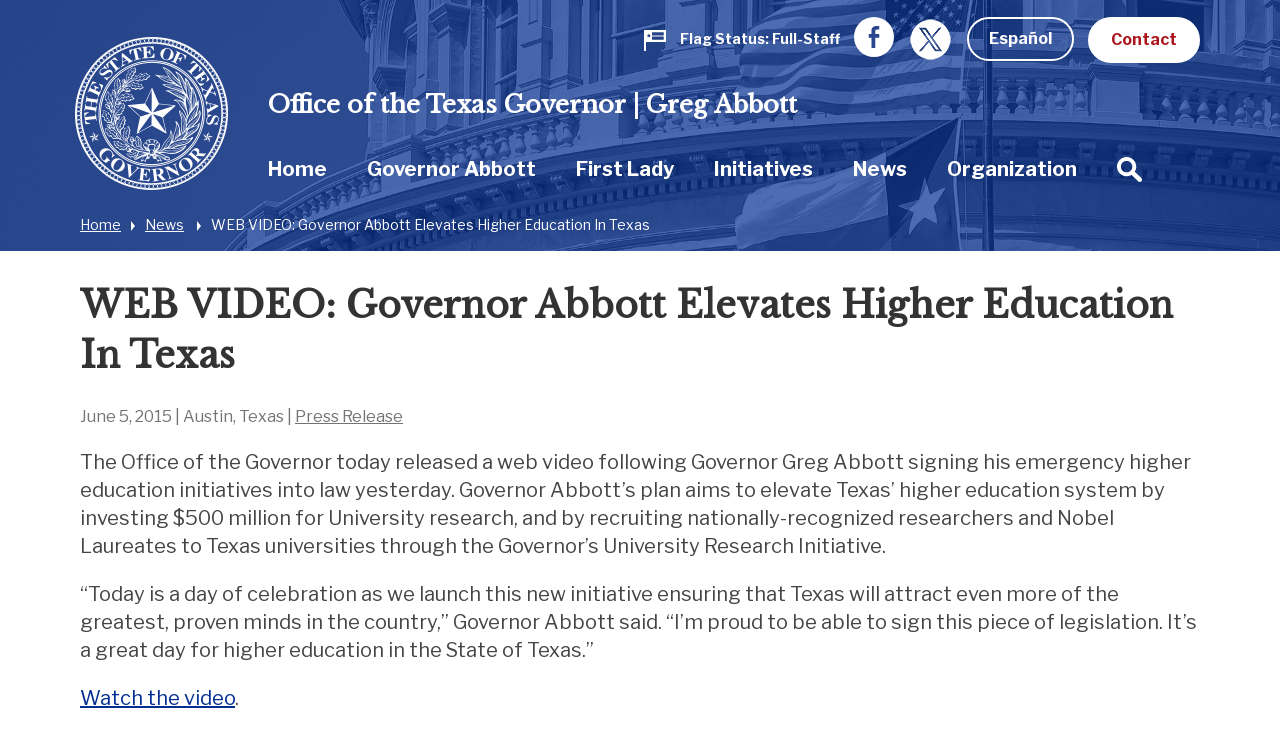

--- FILE ---
content_type: text/html; charset=UTF-8
request_url: https://gov.texas.gov/news/post/web_video_governor_abbott_elevates_higher_education_in_texas
body_size: 84902
content:



<!doctype html>
<html class="no-js " lang="en">
  <head>
    <meta charset="utf-8">
    <meta http-equiv="x-ua-compatible" content="ie=edge">

    
      <link rel="alternate" hreflang="es" href="https://gov.texas.gov/es/news/post/web_video_governor_abbott_elevates_higher_education_in_texas">
    

		<!-- Google Tag Manager -->
		<script>(function(w,d,s,l,i){w[l]=w[l]||[];w[l].push({'gtm.start':
		new Date().getTime(),event:'gtm.js'});var f=d.getElementsByTagName(s)[0],
		j=d.createElement(s),dl=l!='dataLayer'?'&l='+l:'';j.async=true;j.src=
		'https://www.googletagmanager.com/gtm.js?id='+i+dl;f.parentNode.insertBefore(j,f);
		})(window,document,'script','dataLayer','GTM-5BJ2ZX5');</script>
		<!-- End Google Tag Manager -->


    <meta name="viewport" content="width=device-width, initial-scale=1.0">
    

    <title>WEB VIDEO: Governor Abbott Elevates Higher Education In Texas | Office of the Texas Governor | Greg Abbott</title><meta name='keywords' content='' /><meta name='description' content='' /><link rel='canonical' href='https://gov.texas.gov/news/post/web_video_governor_abbott_elevates_higher_education_in_texas' /><meta name='robots' content='INDEX, FOLLOW' /><!-- Open Graph --><meta property='og:title' content='WEB VIDEO: Governor Abbott Elevates Higher Education In Texas' /><meta property='og:type' content='article' /><!-- Twitter Card --><meta property='twitter:title' content='WEB VIDEO: Governor Abbott Elevates Higher Education In Texas' /><meta property='twitter:card' content='summary' /><!-- generated by SEO Lite (v2) (0to9 Creative Impact Agency) -->
    
	<meta name="twitter:card" content="summary_large_image" />
    <meta name="twitter:site" content="@GovAbbott" />
    <meta name="twitter:image" content="https://gov.texas.gov//assets/images/logos/fb.png"/>
    <meta property="og:type" content="website" />
	<meta property="fb:app_id" content="182944312343394" />
    
  	    <meta property="og:image" content="https://gov.texas.gov//assets/images/logos/fb.png"/>
   	    <meta property="og:image:width" content="1200"/>
	    <meta property="og:image:height" content="628"/>
	    <meta property="og:image:type" content="image/png"/>
    
    <link rel="icon" href="/favicon.png" type="icon/png">

		<link href="https://fonts.googleapis.com/css?family=Libre+Baskerville:400,800|Libre+Franklin:400,700" rel="stylesheet">

		<!-- rev-hash -->

		<link rel="stylesheet" href="/assets/dist/styles/app.css?v=2018-8-17"/>
		<!-- end -->
		<link rel="stylesheet" href="/assets/dist/styles/print.css" media="print"/>

		<link href="/assets/grunticon/icons.fallback.css" rel="stylesheet" >


		
		<!-- CDN FONT AWESOME  -->
		<link rel="stylesheet" href="https://cdnjs.cloudflare.com/ajax/libs/font-awesome/6.2.1/css/all.min.css"
		  integrity="sha512-MV7K8+y+gLIBoVD59lQIYicR65iaqukzvf/nwasF0nqhPay5w/9lJmVM2hMDcnK1OnMGCdVK+iQrJ7lzPJQd1w=="
		  crossorigin="anonymous" referrerpolicy="no-referrer" />
		
		 

		 
		 
		
		<script type="text/javascript" src="/assets/grunticon/grunticon.loader.js"></script>
		<script type="text/javascript">grunticon(["/assets/grunticon/icons.data.svg.css", "/assets/grunticon/icons.data.png.css", "/assets/grunticon/icons.fallback.css"], grunticon.svgLoadedCallback );</script>

		
	
		<!-- Addons Styles CSS File in EE -->
		<link rel="stylesheet" href="/assets/src/dist/css/css_oog_addons/oog-main-addons.css"  >

<!-- OOG Styles CSS File in EE Template Group (stylescss) -->
		<link rel="stylesheet" type="text/css" media="all" href="/css/stylecss/oog-main" />
		<link rel="stylesheet" type="text/css" media="all" href="/css/stylecss/oog-addons" />
<!-- OOG Styles Only on Site (stylescss) -->
		<link rel="stylesheet" type="text/css" media="all" href="/css/stylecss/site_on_general" />

</head>
<body>

<a href="#main-content" class="skip-link">Skip to main content</a>

	<!-- Google Tag Manager (noscript) -->
	<noscript><iframe src="https://www.googletagmanager.com/ns.html?id=GTM-5BJ2ZX5"
	height="0" width="0" style="display:none;visibility:hidden"></iframe></noscript>
	<!-- End Google Tag Manager (noscript) -->


<section aria-label="Top" class="l-top " style="background-image:url(https://gov.texas.gov/uploads/images/header/_xlarge_cropped/background-news.jpg);">

		<header class="l-header">
			<div class="l-utility">
				<div class="row">
					<div class="columns text-right">
						<ul class="list--inline l-utility-list">

							

								<li class="status-wrapper">
									<a href="https://gov.texas.gov/flag-status" aria-label="Flag Status Full-Staff " class="status is-full">
										
									<span class="status-icon show-for-medium"><span class="icon--flag" data-grunticon-embed ></span>
									<span class="icon--flag-staff"></span></span>
									<span class="status-label">Flag Status</span>
									<span class="status-text show-for-medium"> 
										
										
											Full-Staff

										
									</span></a></li>

							
							<li class="show-for-large"><a href="https://www.facebook.com/TexasGovernor" target="_blank"><span class="icon--facebook iconSocial iconSocial--light" data-grunticon-embed></span><span class="show-for-sr">Facebook</span></a></li>
							<li class="show-for-large">
								<a href="https://x.com/govabbottpress" target="_blank">
									
									<img src="https://gov.texas.gov/uploads/images/general/x-newwhitelogo_icon.png"  alt="x">
								
								<span class="show-for-sr">Twitter</span></a></li>

              <li>
                
                  <a href="https://gov.texas.gov/es/news/post/web_video_governor_abbott_elevates_higher_education_in_texas" class="button hollow button--light m-b-0">Español</a>
                
              </li>

							<li><a href="https://gov.texas.gov/contact" class="button button--light m-b-0">Contact</a></li>
						</ul>
					</div>
				</div>
			</div>
			<div class="text-center hide-for-large l-header-title">Office of the Texas Governor | Greg Abbott</div>
			<div class="row">

				<div class="top-bar columns">
					<ul class="hide-for-large list--inline float-left l-top-social" >
						<li><a href="https://www.facebook.com/TexasGovernor" target="_blank"><span class="icon--facebook iconSocial iconSocial--light" data-grunticon-embed></span><span class="show-for-sr">Facebook</span></a></li>
						<li><a href="https://twitter.com/GovAbbott" target="_blank"><span class="icon--twitter iconSocial iconSocial--light" data-grunticon-embed></span><span class="show-for-sr">Twitter</span></a></li>
					</ul>
					<a href="https://gov.texas.gov/" class="l-header-logo">
						<img src="/assets/images/logos/logo.png" alt="Office of the Governor | Greg Abbott">
					</a>


					<div class="title-bar text-right hide-for-large" data-responsive-toggle="main-menu" data-hide-for="large">
						<button class="menu-icon" type="button" data-toggle><span class="show-for-sr">Toggle Menu</span></button>
						<div class="title-bar-title show-for-sr">Menu</div>
					</div>


				  <nav class="top-bar-left" id="main-menu">
						
						
						<span class="l-header-title show-for-large"><a href="https://gov.texas.gov/">Office of the Texas Governor | Greg Abbott</a></span>


				    <ul class="menu vertical large-horizontal dropdown l-header-nav" data-responsive-menu="accordion large-dropdown" data-close-on-click-inside="false">
							

							

						<li class="{nav:class}" data-depth="{nav:level}">

							<a href="https://gov.texas.gov/" >Home
							</a>

									
						</li>

							

							

							

						<li class="has-kids {nav:class}" data-depth="{nav:level}">

							<a href="https://gov.texas.gov/governor-abbott" >Governor Abbott
							</a>

									
								<ul class="vertical menu hide-for-large">
										<li class="hide-for-large"><a href="https://gov.texas.gov/governor-abbott"  aria-hidden="true" tabindex="-1">Governor Abbott Overview</a></li>
										
											

							

						<li class="{nav:class}" data-depth="{nav:level}">

							<a href="https://gov.texas.gov/governor-abbott/duties" >Duties, Requirements & Powers
							</a>

									
						</li>

							

							

							

						<li class="{nav:class}" data-depth="{nav:level}">

							<a href="https://gov.texas.gov/uploads/files/organization/budget-policy/Proposed_State_Budget_for_FY_2026-2027.pdf" >Governor's Budget 2026-2027
							</a>

									
						</li>

							

							
										
								</ul>
									
						</li>

							

							

							

						<li class="has-kids {nav:class}" data-depth="{nav:level}">

							<a href="https://gov.texas.gov/first-lady" >First Lady
							</a>

									
								<ul class="vertical menu hide-for-large">
										<li class="hide-for-large"><a href="https://gov.texas.gov/first-lady"  aria-hidden="true" tabindex="-1">First Lady Overview</a></li>
										
											

							

						<li class="has-kids {nav:class}" data-depth="{nav:level}">

							<a href="https://gov.texas.gov/first-lady/texanthropy" >Texanthropy
							</a>

									
								<ul class="vertical menu hide-for-large">
										<li class="hide-for-large"><a href="https://gov.texas.gov/first-lady/texanthropy"  aria-hidden="true" tabindex="-1">Texanthropy Overview</a></li>
										
											

							

						<li class="{nav:class}" data-depth="{nav:level}">

							<a href="https://gov.texas.gov/first-lady/blog/category/texanthropy" >Texanthropy Spotlight
							</a>

									
						</li>

							

							
										
								</ul>
									
						</li>

							

							

							

						<li class="{nav:class}" data-depth="{nav:level}">

							<a href="https://www.volunteertx.org/" >VolunteerTX
							</a>

									
						</li>

							

							

							

						<li class="{nav:class}" data-depth="{nav:level}">

							<a href="https://gov.texas.gov/first-lady/network-of-nurture" >Network of Nurture
							</a>

									
						</li>

							

							

							

						<li class="{nav:class}" data-depth="{nav:level}">

							<a href="https://gov.texas.gov/first-lady/blog" >First Lady Blog
							</a>

									
						</li>

							

							

							

						<li class="has-kids {nav:class}" data-depth="{nav:level}">

							<a href="https://gov.texas.gov/first-lady/governors-mansion" >Governor's Mansion
							</a>

									
								<ul class="vertical menu hide-for-large">
										<li class="hide-for-large"><a href="https://gov.texas.gov/first-lady/governors-mansion"  aria-hidden="true" tabindex="-1">Governor's Mansion Overview</a></li>
										
											

							

						<li class="{nav:class}" data-depth="{nav:level}">

							<a href="https://gov.texas.gov/first-lady/letter" >Message From Texas First Lady Cecilia Abbott
							</a>

									
						</li>

							

							

							

						<li class="has-kids {nav:class}" data-depth="{nav:level}">

							<a href="https://gov.texas.gov/first-lady/tours" >Mansion Tours
							</a>

									
								<ul class="vertical menu hide-for-large">
										<li class="hide-for-large"><a href="https://gov.texas.gov/first-lady/tours"  aria-hidden="true" tabindex="-1">Mansion Tours Overview</a></li>
										
											

							

						<li class="{nav:class}" data-depth="{nav:level}">

							<a href="https://gov.texas.gov/first-lady/video_tour" >Mansion Video Tour
							</a>

									
						</li>

							

							
										
								</ul>
									
						</li>

							

							

							

						<li class="has-kids {nav:class}" data-depth="{nav:level}">

							<a href="https://gov.texas.gov/first-lady/history" >Mansion History
							</a>

									
								<ul class="vertical menu hide-for-large">
										<li class="hide-for-large"><a href="https://gov.texas.gov/first-lady/history"  aria-hidden="true" tabindex="-1">Mansion History Overview</a></li>
										
											

							

						<li class="{nav:class}" data-depth="{nav:level}">

							<a href="https://www.tiki-toki.com/timeline/entry/27576/Texas-Governors-Mansion-History/" target="_blank">Interactive History Timeline
							</a>

									
						</li>

							

							

							

						<li class="{nav:class}" data-depth="{nav:level}">

							<a href="https://gov.texas.gov/first-lady/mementos" >Mansion Memento Collection
							</a>

									
						</li>

							

							

							

						<li class="{nav:class}" data-depth="{nav:level}">

							<a href="https://gov.texas.gov/first-lady/restoration" >Mansion Restoration
							</a>

									
						</li>

							

							

							

						<li class="{nav:class}" data-depth="{nav:level}">

							<a href="https://gov.texas.gov/first-lady/restoration_stories" >Mansion Restoration Stories
							</a>

									
						</li>

							

							

							

						<li class="{nav:class}" data-depth="{nav:level}">

							<a href="https://gov.texas.gov/first-lady/timeline_sources" >Timeline Sources & Credits
							</a>

									
						</li>

							

							
										
								</ul>
									
						</li>

							

							

							

						<li class="{nav:class}" data-depth="{nav:level}">

							<a href="https://gov.texas.gov/first-lady/education" >Mansion Education Curriculum
							</a>

									
						</li>

							

							

							

						<li class="{nav:class}" data-depth="{nav:level}">

							<a href="https://gov.texas.gov/first-lady/friends_ofthe_mansion" >Friends of the Governor's Mansion
							</a>

									
						</li>

							

							
										
								</ul>
									
						</li>

							

							

							

						<li class="{nav:class}" data-depth="{nav:level}">

							<a href="https://gov.texas.gov/first-lady/fl_contact" >Contact First Lady Office
							</a>

									
						</li>

							

							
										
								</ul>
									
						</li>

							

							

							

						<li class="{nav:class}" data-depth="{nav:level}">

							<a href="https://gov.texas.gov/initiatives" >Initiatives
							</a>

									
						</li>

							

							

							

						<li class="{nav:class}" data-depth="{nav:level}">

							<a href="https://gov.texas.gov/news" >News
							</a>

									
						</li>

							

							

							

						<li class="has-kids {nav:class}" data-depth="{nav:level}">

							<a href="https://gov.texas.gov/organization" >Organization
							</a>

									
								<ul class="vertical menu hide-for-large">
										<li class="hide-for-large"><a href="https://gov.texas.gov/organization"  aria-hidden="true" tabindex="-1">Organization Overview</a></li>
										
											

							

						<li class="has-kids {nav:class}" data-depth="{nav:level}">

							<a href="https://gov.texas.gov/organization/appointments" >Appointments
							</a>

									
								<ul class="vertical menu hide-for-large">
										<li class="hide-for-large"><a href="https://gov.texas.gov/organization/appointments"  aria-hidden="true" tabindex="-1">Appointments Overview</a></li>
										
											

							

						<li class="{nav:class}" data-depth="{nav:level}">

							<a href="https://gov.texas.gov/organization/appointments/positions" >Positions
							</a>

									
						</li>

							

							

							

						<li class="{nav:class}" data-depth="{nav:level}">

							<a href="https://gov.texas.gov/organization/appointments/process" >Process
							</a>

									
						</li>

							

							

							

						<li class="{nav:class}" data-depth="{nav:level}">

							<a href="https://gov.texas.gov/organization/appointments/application" >Application
							</a>

									
						</li>

							

							

							

						<li class="{nav:class}" data-depth="{nav:level}">

							<a href="https://gov.texas.gov/organization/appointments/contact" >Contact
							</a>

									
						</li>

							

							
										
								</ul>
									
						</li>

							

							

							

						<li class="has-kids {nav:class}" data-depth="{nav:level}">

							<a href="https://gov.texas.gov/organization/bpp" >Budget and Policy
							</a>

									
								<ul class="vertical menu hide-for-large">
										<li class="hide-for-large"><a href="https://gov.texas.gov/organization/bpp"  aria-hidden="true" tabindex="-1">Budget and Policy Overview</a></li>
										
											

							

						<li class="{nav:class}" data-depth="{nav:level}">

							<a href="https://gov.texas.gov/uploads/files/organization/budget-policy/Proposed_State_Budget_for_FY_2026-2027.pdf" >Governor's Budget 2026-2027
							</a>

									
						</li>

							

							
										
								</ul>
									
						</li>

							

							

							

						<li class="has-kids {nav:class}" data-depth="{nav:level}">

							<a href="https://gov.texas.gov/organization/women" >Commission for Women
							</a>

									
								<ul class="vertical menu hide-for-large">
										<li class="hide-for-large"><a href="https://gov.texas.gov/organization/women"  aria-hidden="true" tabindex="-1">Commission for Women Overview</a></li>
										
											

							

						<li class="has-kids {nav:class}" data-depth="{nav:level}">

							<a href="https://gov.texas.gov/organization/women/about" >About Us
							</a>

									
								<ul class="vertical menu hide-for-large">
										<li class="hide-for-large"><a href="https://gov.texas.gov/organization/women/about"  aria-hidden="true" tabindex="-1">About Us Overview</a></li>
										
											

							

						<li class="{nav:class}" data-depth="{nav:level}">

							<a href="https://gov.texas.gov/organization/women/history-future" >Our History
							</a>

									
						</li>

							

							

							

						<li class="{nav:class}" data-depth="{nav:level}">

							<a href="https://gov.texas.gov/organization/women/commissioners" >Our Commissioners
							</a>

									
						</li>

							

							

							

						<li class="{nav:class}" data-depth="{nav:level}">

							<a href="https://gov.texas.gov/organization/women/state-agency-council" >The State Agency Council
							</a>

									
						</li>

							

							
										
								</ul>
									
						</li>

							

							

							

						<li class="{nav:class}" data-depth="{nav:level}">

							<a href="https://gov.texas.gov/organization/women/strategies-initiatives" >Our Mission
							</a>

									
						</li>

							

							

							

						<li class="{nav:class}" data-depth="{nav:level}">

							<a href="https://gov.texas.gov/organization/women/economic-opportunities" >Women-Owned Businesses
							</a>

									
						</li>

							

							

							

						<li class="{nav:class}" data-depth="{nav:level}">

							<a href="https://gov.texas.gov/organization/women/preventing-human-trafficking" >Preventing Human Trafficking
							</a>

									
						</li>

							

							

							

						<li class="{nav:class}" data-depth="{nav:level}">

							<a href="https://gov.texas.gov/organization/women/heart-gallery" >Heart Gallery
							</a>

									
						</li>

							

							

							

						<li class="has-kids {nav:class}" data-depth="{nav:level}">

							<a href="https://gov.texas.gov/organization/women/women-hof" >Texas Women’s Hall Of Fame
							</a>

									
								<ul class="vertical menu hide-for-large">
										<li class="hide-for-large"><a href="https://gov.texas.gov/organization/women/women-hof"  aria-hidden="true" tabindex="-1">Texas Women’s Hall Of Fame Overview</a></li>
										
											

							

						<li class="{nav:class}" data-depth="{nav:level}">

							<a href="https://gov.texas.gov/organization/women/womens-hof-nominations" >Nomination Application
							</a>

									
						</li>

							

							
										
								</ul>
									
						</li>

							

							

							

						<li class="has-kids {nav:class}" data-depth="{nav:level}">

							<a href="https://gov.texas.gov/organization/women/outstanding-women-in-texas-government" >Outstanding Women in Texas Government
							</a>

									
								<ul class="vertical menu hide-for-large">
										<li class="hide-for-large"><a href="https://gov.texas.gov/organization/women/outstanding-women-in-texas-government"  aria-hidden="true" tabindex="-1">Outstanding Women in Texas Government Overview</a></li>
										
											

							

						<li class="{nav:class}" data-depth="{nav:level}">

							<a href="https://gov.texas.gov/organization/women/outstanding-women-in-texas-government-past-awards" >Past Recipients
							</a>

									
						</li>

							

							
										
								</ul>
									
						</li>

							

							

							

						<li class="has-kids {nav:class}" data-depth="{nav:level}">

							<a href="https://gov.texas.gov/organization/women/business-series" >Women-Owned Business Series
							</a>

									
								<ul class="vertical menu hide-for-large">
										<li class="hide-for-large"><a href="https://gov.texas.gov/organization/women/business-series"  aria-hidden="true" tabindex="-1">Women-Owned Business Series Overview</a></li>
										
											

							

						<li class="has-kids {nav:class}" data-depth="{nav:level}">

							<a href="https://gov.texas.gov/organization/women/pitch-competition" >Women-Owned Small Business Pitch Competition
							</a>

									
								<ul class="vertical menu hide-for-large">
										<li class="hide-for-large"><a href="https://gov.texas.gov/organization/women/pitch-competition"  aria-hidden="true" tabindex="-1">Women-Owned Small Business Pitch Competition Overview</a></li>
										
											

							

						<li class="{nav:class}" data-depth="{nav:level}">

							<a href="https://gov.texas.gov/organization/women/pitch-competition-rules" >Women-Owned Small Business Pitch Competition Rules
							</a>

									
						</li>

							

							
										
								</ul>
									
						</li>

							

							
										
								</ul>
									
						</li>

							

							

							

						<li class="{nav:class}" data-depth="{nav:level}">

							<a href="https://gov.texas.gov/apps/contact-form/contactus?contact=2394623" >Contact Us
							</a>

									
						</li>

							

							
										
								</ul>
									
						</li>

							

							

							

						<li class="has-kids {nav:class}" data-depth="{nav:level}">

							<a href="https://gov.texas.gov/organization/disabilities" >Committee on People with Disabilities
							</a>

									
								<ul class="vertical menu hide-for-large">
										<li class="hide-for-large"><a href="https://gov.texas.gov/organization/disabilities"  aria-hidden="true" tabindex="-1">Committee on People with Disabilities Overview</a></li>
										
											

							

						<li class="{nav:class}" data-depth="{nav:level}">

							<a href="https://gov.texas.gov/organization/disabilities/sunset-advisory-commission" >Sunset Advisory Commission
							</a>

									
						</li>

							

							

							

						<li class="has-kids {nav:class}" data-depth="{nav:level}">

							<a href="https://gov.texas.gov/organization/disabilities/about" >About the Committee
							</a>

									
								<ul class="vertical menu hide-for-large">
										<li class="hide-for-large"><a href="https://gov.texas.gov/organization/disabilities/about"  aria-hidden="true" tabindex="-1">About the Committee Overview</a></li>
										
											

							

						<li class="{nav:class}" data-depth="{nav:level}">

							<a href="https://gov.texas.gov/organization/disabilities/members" >Committee Members
							</a>

									
						</li>

							

							

							

						<li class="{nav:class}" data-depth="{nav:level}">

							<a href="https://gov.texas.gov/organization/disabilities/staff" >Staff Members
							</a>

									
						</li>

							

							

							

						<li class="{nav:class}" data-depth="{nav:level}">

							<a href="https://gov.texas.gov/organization/disabilities/policy" >Policy Recommendations
							</a>

									
						</li>

							

							

							

						<li class="{nav:class}" data-depth="{nav:level}">

							<a href="https://gov.texas.gov/organization/disabilities/committee-meetings" >Committee Meetings
							</a>

									
						</li>

							

							
										
								</ul>
									
						</li>

							

							

							

						<li class="has-kids {nav:class}" data-depth="{nav:level}">

							<a href="https://gov.texas.gov/organization/disabilities/resources" >Texas Key Laws & Disability Resources
							</a>

									
								<ul class="vertical menu hide-for-large">
										<li class="hide-for-large"><a href="https://gov.texas.gov/organization/disabilities/resources"  aria-hidden="true" tabindex="-1">Texas Key Laws & Disability Resources Overview</a></li>
										
											

							

						<li class="{nav:class}" data-depth="{nav:level}">

							<a href="https://gov.texas.gov/organization/disabilities/ada" >Americans with Disabilities Act (ADA)
							</a>

									
						</li>

							

							

							

						<li class="{nav:class}" data-depth="{nav:level}">

							<a href="https://gov.texas.gov/organization/disabilities/access" >Access to Information
							</a>

									
						</li>

							

							

							

						<li class="{nav:class}" data-depth="{nav:level}">

							<a href="https://gov.texas.gov/organization/disabilities/accessible_communications" >Accessible Communications
							</a>

									
						</li>

							

							

							

						<li class="{nav:class}" data-depth="{nav:level}">

							<a href="https://gov.texas.gov/organization/disabilities/parking" >Accessible Parking
							</a>

									
						</li>

							

							

							

							

							

						<li class="{nav:class}" data-depth="{nav:level}">

							<a href="https://gov.texas.gov/organization/disabilities/aging_texans" >Aging Texans
							</a>

									
						</li>

							

							

							

						<li class="{nav:class}" data-depth="{nav:level}">

							<a href="https://gov.texas.gov/organization/disabilities/building_accessibility" >Building and Physical Accessibility
							</a>

									
						</li>

							

							

							

						<li class="{nav:class}" data-depth="{nav:level}">

							<a href="https://gov.texas.gov/organization/disabilities/communications_technology" >Communications Technology
							</a>

									
						</li>

							

							

							

						<li class="{nav:class}" data-depth="{nav:level}">

							<a href="https://gov.texas.gov/organization/disabilities/disability_history" >Disability History
							</a>

									
						</li>

							

							

							

						<li class="{nav:class}" data-depth="{nav:level}">

							<a href="https://gov.texas.gov/organization/disabilities/drivers_licenses_and_personal_ids" >Driver's Licenses and Personal IDs
							</a>

									
						</li>

							

							

							

						<li class="{nav:class}" data-depth="{nav:level}">

							<a href="https://gov.texas.gov/organization/disabilities/emergency_management" >Emergency Management
							</a>

									
						</li>

							

							

							

						<li class="{nav:class}" data-depth="{nav:level}">

							<a href="https://gov.texas.gov/organization/disabilities/employment_protections" >Employment Protections
							</a>

									
						</li>

							

							

							

						<li class="{nav:class}" data-depth="{nav:level}">

							<a href="https://gov.texas.gov/organization/disabilities/financial_assistance" >Financial Assistance
							</a>

									
						</li>

							

							

							

						<li class="{nav:class}" data-depth="{nav:level}">

							<a href="https://gov.texas.gov/organization/disabilities/guardianship" >Guardianship
							</a>

									
						</li>

							

							

							

						<li class="{nav:class}" data-depth="{nav:level}">

							<a href="https://gov.texas.gov/organization/disabilities/health" >Health
							</a>

									
						</li>

							

							

							

						<li class="{nav:class}" data-depth="{nav:level}">

							<a href="https://gov.texas.gov/organization/disabilities/health_care_directives" >Health Care Directives
							</a>

									
						</li>

							

							

							

						<li class="{nav:class}" data-depth="{nav:level}">

							<a href="https://gov.texas.gov/organization/disabilities/higher_education" >Higher Education
							</a>

									
						</li>

							

							

							

						<li class="{nav:class}" data-depth="{nav:level}">

							<a href="https://gov.texas.gov/organization/disabilities/history_and_awareness_month_factoids" >History and Awareness Month Factoids
							</a>

									
						</li>

							

							

							

						<li class="{nav:class}" data-depth="{nav:level}">

							<a href="https://gov.texas.gov/organization/disabilities/housing" >Housing
							</a>

									
						</li>

							

							

							

						<li class="{nav:class}" data-depth="{nav:level}">

							<a href="https://gov.texas.gov/organization/disabilities/insurance" >Insurance
							</a>

									
						</li>

							

							

							

						<li class="{nav:class}" data-depth="{nav:level}">

							<a href="https://gov.texas.gov/organization/disabilities/insurance_health" >Insurance: Health
							</a>

									
						</li>

							

							

							

						<li class="{nav:class}" data-depth="{nav:level}">

							<a href="https://gov.texas.gov/organization/disabilities/intellectual_disabilities_protections" >Intellectual Disabilities Protections
							</a>

									
						</li>

							

							

							

						<li class="{nav:class}" data-depth="{nav:level}">

							<a href="https://gov.texas.gov/organization/disabilities/accommodations" >Jurors, Witnesses, and Offenders
							</a>

									
						</li>

							

							

							

						<li class="{nav:class}" data-depth="{nav:level}">

							<a href="https://gov.texas.gov/organization/disabilities/k12education" >K-12 Education
							</a>

									
						</li>

							

							

							

						<li class="{nav:class}" data-depth="{nav:level}">

							<a href="https://gov.texas.gov/organization/disabilities/mental_health_protections" >Mental Health Resources and Protections
							</a>

									
						</li>

							

							

							

						<li class="{nav:class}" data-depth="{nav:level}">

							<a href="https://gov.texas.gov/organization/disabilities/reasonable_accommodation" >Reasonable Accommodation
							</a>

									
						</li>

							

							

							

						<li class="{nav:class}" data-depth="{nav:level}">

							<a href="https://gov.texas.gov/organization/disabilities/recreation" >Recreation
							</a>

									
						</li>

							

							

							

						<li class="{nav:class}" data-depth="{nav:level}">

							<a href="https://gov.texas.gov/organization/disabilities/replacing-durable-medical-equipment-and-assistive-technology-lost-in-disasters" >Replacing DME and AT Lost in Disasters
							</a>

									
						</li>

							

							

							

						<li class="{nav:class}" data-depth="{nav:level}">

							<a href="https://gov.texas.gov/organization/disabilities/safety_and_protection" >Safety and Protection
							</a>

									
						</li>

							

							

							

						<li class="{nav:class}" data-depth="{nav:level}">

							<a href="https://gov.texas.gov/organization/disabilities/assistance_animals" >Service Animals
							</a>

									
						</li>

							

							

							

						<li class="{nav:class}" data-depth="{nav:level}">

							<a href="https://gov.texas.gov/organization/disabilities/tax_exemptions" >Tax Exemptions
							</a>

									
						</li>

							

							

							

						<li class="{nav:class}" data-depth="{nav:level}">

							<a href="https://gov.texas.gov/organization/disabilities/texas-driving-with-disability" >Texas Driving with Disability
							</a>

									
						</li>

							

							

							

						<li class="{nav:class}" data-depth="{nav:level}">

							<a href="https://gov.texas.gov/organization/disabilities/testing_accommodations" >Testing Accommodations
							</a>

									
						</li>

							

							

							

						<li class="{nav:class}" data-depth="{nav:level}">

							<a href="https://gov.texas.gov/organization/disabilities/travel" >Travel
							</a>

									
						</li>

							

							

							

						<li class="{nav:class}" data-depth="{nav:level}">

							<a href="https://gov.texas.gov/organization/disabilities/veterans" >Veterans
							</a>

									
						</li>

							

							

							

						<li class="{nav:class}" data-depth="{nav:level}">

							<a href="https://gov.texas.gov/organization/disabilities/voting" >Voting
							</a>

									
						</li>

							

							

							

						<li class="{nav:class}" data-depth="{nav:level}">

							<a href="https://gov.texas.gov/organization/disabilities/workers_compensation" >Workers' Compensation
							</a>

									
						</li>

							

							
										
								</ul>
									
						</li>

							

							

							

						<li class="has-kids {nav:class}" data-depth="{nav:level}">

							<a href="https://gov.texas.gov/organization/disabilities/training-webinars" >Accessibility and Disability Policy Webinars
							</a>

									
								<ul class="vertical menu hide-for-large">
										<li class="hide-for-large"><a href="https://gov.texas.gov/organization/disabilities/training-webinars"  aria-hidden="true" tabindex="-1">Accessibility and Disability Policy Webinars Overview</a></li>
										
											

							

						<li class="has-kids {nav:class}" data-depth="{nav:level}">

							<a href="https://gov.texas.gov/organization/disabilities/webinar-archive" >Webinar Archive
							</a>

									
								<ul class="vertical menu hide-for-large">
										<li class="hide-for-large"><a href="https://gov.texas.gov/organization/disabilities/webinar-archive"  aria-hidden="true" tabindex="-1">Webinar Archive Overview</a></li>
										
											

							

						<li class="{nav:class}" data-depth="{nav:level}">

							<a href="https://gov.texas.gov/organization/disabilities/webinar-archive-access" >Access
							</a>

									
						</li>

							

							

							

						<li class="{nav:class}" data-depth="{nav:level}">

							<a href="https://gov.texas.gov/organization/disabilities/webinar-archive-communication" >Communication
							</a>

									
						</li>

							

							

							

						<li class="{nav:class}" data-depth="{nav:level}">

							<a href="https://gov.texas.gov/organization/disabilities/webinar-archive-criminal-justice" >Criminal Justice
							</a>

									
						</li>

							

							

							

						<li class="{nav:class}" data-depth="{nav:level}">

							<a href="https://gov.texas.gov/organization/disabilities/webinar-archive-education" >Education
							</a>

									
						</li>

							

							

							

						<li class="{nav:class}" data-depth="{nav:level}">

							<a href="https://gov.texas.gov/organization/disabilities/webinar-archive-emergency-management" >Emergency Management
							</a>

									
						</li>

							

							

							

						<li class="{nav:class}" data-depth="{nav:level}">

							<a href="https://gov.texas.gov/organization/disabilities/webinar-archive-employment" >Employment
							</a>

									
						</li>

							

							

							

						<li class="{nav:class}" data-depth="{nav:level}">

							<a href="https://gov.texas.gov/organization/disabilities/webinar-archive-health" >Health
							</a>

									
						</li>

							

							

							

						<li class="{nav:class}" data-depth="{nav:level}">

							<a href="https://gov.texas.gov/organization/disabilities/webinar-archive-housing" >Housing
							</a>

									
						</li>

							

							

							

						<li class="{nav:class}" data-depth="{nav:level}">

							<a href="https://gov.texas.gov/organization/disabilities/webinar-archive-transportation" >Transportation
							</a>

									
						</li>

							

							

							

						<li class="{nav:class}" data-depth="{nav:level}">

							<a href="https://gov.texas.gov/organization/disabilities/webinar-archive-veterans" >Veterans
							</a>

									
						</li>

							

							
										
								</ul>
									
						</li>

							

							

							

						<li class="{nav:class}" data-depth="{nav:level}">

							<a href="https://gov.texas.gov/organization/disabilities/ada30" >ADA 30: Moving Forward
							</a>

									
						</li>

							

							
										
								</ul>
									
						</li>

							

							

							

						<li class="{nav:class}" data-depth="{nav:level}">

							<a href="https://gov.texas.gov/organization/disabilities/training" >Training & Tutorials
							</a>

									
						</li>

							

							

							

						<li class="{nav:class}" data-depth="{nav:level}">

							<a href="https://gov.texas.gov/organization/disabilities/disability_related_state_strategic_plans" >Disability Related State Strategic Plans
							</a>

									
						</li>

							

							

							

						<li class="has-kids {nav:class}" data-depth="{nav:level}">

							<a href="https://gov.texas.gov/organization/disabilities/committees" >Local Disability Committees
							</a>

									
								<ul class="vertical menu hide-for-large">
										<li class="hide-for-large"><a href="https://gov.texas.gov/organization/disabilities/committees"  aria-hidden="true" tabindex="-1">Local Disability Committees Overview</a></li>
										
											

							

						<li class="{nav:class}" data-depth="{nav:level}">

							<a href="https://gov.texas.gov/organization/disabilities/local_committee_formation_overview" >Local Committee Formation Overview
							</a>

									
						</li>

							

							

							

						<li class="{nav:class}" data-depth="{nav:level}">

							<a href="https://gov.texas.gov/organization/disabilities/local_committee_resources" >Local Committee Resources
							</a>

									
						</li>

							

							
										
								</ul>
									
						</li>

							

							

							

						<li class="{nav:class}" data-depth="{nav:level}">

							<a href="https://gov.texas.gov/organization/disabilities/gcpd-news" >GCPD News
							</a>

									
						</li>

							

							

							

						<li class="has-kids {nav:class}" data-depth="{nav:level}">

							<a href="https://gov.texas.gov/organization/disabilities/gcpd-reports" >GCPD Reports
							</a>

									
								<ul class="vertical menu hide-for-large">
										<li class="hide-for-large"><a href="https://gov.texas.gov/organization/disabilities/gcpd-reports"  aria-hidden="true" tabindex="-1">GCPD Reports Overview</a></li>
										
											

							

						<li class="{nav:class}" data-depth="{nav:level}">

							<a href="https://gov.texas.gov/organization/disabilities/policy-form" >Policy Recommendation Form
							</a>

									
						</li>

							

							
										
								</ul>
									
						</li>

							

							

							

						<li class="{nav:class}" data-depth="{nav:level}">

							<a href="https://gov.texas.gov/organization/disabilities/disability-proclamations" >Disability Proclamations
							</a>

									
						</li>

							

							

							

						<li class="has-kids {nav:class}" data-depth="{nav:level}">

							<a href="https://gov.texas.gov/organization/disabilities/awards" >Award Programs
							</a>

									
								<ul class="vertical menu hide-for-large">
										<li class="hide-for-large"><a href="https://gov.texas.gov/organization/disabilities/awards"  aria-hidden="true" tabindex="-1">Award Programs Overview</a></li>
										
											

							

						<li class="has-kids {nav:class}" data-depth="{nav:level}">

							<a href="https://gov.texas.gov/organization/disabilities/barbara_jordan_media_awards" >Barbara Jordan Media Awards
							</a>

									
								<ul class="vertical menu hide-for-large">
										<li class="hide-for-large"><a href="https://gov.texas.gov/organization/disabilities/barbara_jordan_media_awards"  aria-hidden="true" tabindex="-1">Barbara Jordan Media Awards Overview</a></li>
										
											

							

						<li class="{nav:class}" data-depth="{nav:level}">

							<a href="https://gov.texas.gov/organization/disabilities/bjma_past_winners" >Past Award Winners
							</a>

									
						</li>

							

							

							

							
										
								</ul>
									
						</li>

							

							

							

						<li class="has-kids {nav:class}" data-depth="{nav:level}">

							<a href="https://gov.texas.gov/organization/disabilities/employment_awards" >Lex Frieden Employment Awards
							</a>

									
								<ul class="vertical menu hide-for-large">
										<li class="hide-for-large"><a href="https://gov.texas.gov/organization/disabilities/employment_awards"  aria-hidden="true" tabindex="-1">Lex Frieden Employment Awards Overview</a></li>
										
											

							

						<li class="{nav:class}" data-depth="{nav:level}">

							<a href="https://gov.texas.gov/organization/disabilities/employment_awards_winners" >Past Award Winners
							</a>

									
						</li>

							

							
										
								</ul>
									
						</li>

							

							
										
								</ul>
									
						</li>

							

							

							

						<li class="has-kids {nav:class}" data-depth="{nav:level}">

							<a href="https://gov.texas.gov/organization/disabilities/ndeam_poster" >Disability Employment Awareness Month Poster
							</a>

									
								<ul class="vertical menu hide-for-large">
										<li class="hide-for-large"><a href="https://gov.texas.gov/organization/disabilities/ndeam_poster"  aria-hidden="true" tabindex="-1">Disability Employment Awareness Month Poster Overview</a></li>
										
											

							

						<li class="{nav:class}" data-depth="{nav:level}">

							<a href="https://gov.texas.gov/organization/disabilities/ndeam_past_posters" >Past Posters
							</a>

									
						</li>

							

							
										
								</ul>
									
						</li>

							

							

							

						<li class="{nav:class}" data-depth="{nav:level}">

							<a href="https://gov.texas.gov/organization/disabilities/contact" >Contact Committee on Disabilities
							</a>

									
						</li>

							

							
										
								</ul>
									
						</li>

							

							

							

						<li class="{nav:class}" data-depth="{nav:level}">

							<a href="https://gov.texas.gov/business" >Economic Development
							</a>

									
						</li>

							

							

							

						<li class="{nav:class}" data-depth="{nav:level}">

							<a href="https://gov.texas.gov/film" >Film Commission
							</a>

									
						</li>

							

							

							

						<li class="has-kids {nav:class}" data-depth="{nav:level}">

							<a href="https://gov.texas.gov/organization/financial-services" >Financial Services
							</a>

									
								<ul class="vertical menu hide-for-large">
										<li class="hide-for-large"><a href="https://gov.texas.gov/organization/financial-services"  aria-hidden="true" tabindex="-1">Financial Services Overview</a></li>
										
											

							

						<li class="{nav:class}" data-depth="{nav:level}">

							<a href="https://gov.texas.gov/organization/financial-services/reports" >Reports & Budgets
							</a>

									
						</li>

							

							

							

						<li class="{nav:class}" data-depth="{nav:level}">

							<a href="https://gov.texas.gov/organization/financial-services/grants" >Grants
							</a>

									
						</li>

							

							

							

						<li class="{nav:class}" data-depth="{nav:level}">

							<a href="https://gov.texas.gov/organization/financial-services/public-funds-investment-act" >Public Funds Investment Act
							</a>

									
						</li>

							

							

							

						<li class="{nav:class}" data-depth="{nav:level}">

							<a href="https://gov.texas.gov/organization/financial-services/contact" >Contact Information
							</a>

									
						</li>

							

							
										
								</ul>
									
						</li>

							

							

							

						<li class="has-kids {nav:class}" data-depth="{nav:level}">

							<a href="https://gov.texas.gov/organization/human-resources" >Human Resources
							</a>

									
								<ul class="vertical menu hide-for-large">
										<li class="hide-for-large"><a href="https://gov.texas.gov/organization/human-resources"  aria-hidden="true" tabindex="-1">Human Resources Overview</a></li>
										
											

							

						<li class="{nav:class}" data-depth="{nav:level}">

							<a href="https://gov.texas.gov/employment" >Employment Opportunities
							</a>

									
						</li>

							

							

							

						<li class="{nav:class}" data-depth="{nav:level}">

							<a href="https://gov.texas.gov/organization/human-resources/Internships" >Internships
							</a>

									
						</li>

							

							

							

							

							

						<li class="{nav:class}" data-depth="{nav:level}">

							<a href="https://gov.texas.gov/uploads/files/organization/human-resources/Emergency-Leave-Policy-Guidelines.pdf" >Emergency Leave Policy
							</a>

									
						</li>

							

							

							

						<li class="{nav:class}" data-depth="{nav:level}">

							<a href="https://gov.texas.gov/organization/human-resources/reasonable-accommodations-notice-faqs" >Reasonable Accommodations for Individuals with Disabilities - Notice and FAQs
							</a>

									
						</li>

							

							
										
								</ul>
									
						</li>

							

							

							

						<li class="{nav:class}" data-depth="{nav:level}">

							<a href="https://gov.texas.gov/music" >Music Office
							</a>

									
						</li>

							

							

							

						<li class="has-kids {nav:class}" data-depth="{nav:level}">

							<a href="https://gov.texas.gov/organization/cjd" >Public Safety Office
							</a>

									
								<ul class="vertical menu hide-for-large">
										<li class="hide-for-large"><a href="https://gov.texas.gov/organization/cjd"  aria-hidden="true" tabindex="-1">Public Safety Office Overview</a></li>
										
											

							

						<li class="has-kids {nav:class}" data-depth="{nav:level}">

							<a href="https://gov.texas.gov/organization/hsgd" >Border Safety
							</a>

									
								<ul class="vertical menu hide-for-large">
										<li class="hide-for-large"><a href="https://gov.texas.gov/organization/hsgd"  aria-hidden="true" tabindex="-1">Border Safety Overview</a></li>
										
											

							

						<li class="{nav:class}" data-depth="{nav:level}">

							<a href="https://gov.texas.gov/organization/hsgd/border-programs" >Border Programs
							</a>

									
						</li>

							

							
										
								</ul>
									
						</li>

							

							

							

						<li class="has-kids {nav:class}" data-depth="{nav:level}">

							<a href="https://gov.texas.gov/organization/cjd/childsextrafficking" >Child Sex Trafficking Team
							</a>

									
								<ul class="vertical menu hide-for-large">
										<li class="hide-for-large"><a href="https://gov.texas.gov/organization/cjd/childsextrafficking"  aria-hidden="true" tabindex="-1">Child Sex Trafficking Team Overview</a></li>
										
											

							

						<li class="{nav:class}" data-depth="{nav:level}">

							<a href="https://gov.texas.gov/organization/cjd/care-coordination-csey-advocacy" >Care Coordination & CSEY Advocacy
							</a>

									
						</li>

							

							

							

						<li class="{nav:class}" data-depth="{nav:level}">

							<a href="https://gov.texas.gov/organization/cjd/child-sex-trafficking-protect" >Protect
							</a>

									
						</li>

							

							

							

						<li class="{nav:class}" data-depth="{nav:level}">

							<a href="https://gov.texas.gov/organization/cjd/child-sex-trafficking-recognize" >Recognize
							</a>

									
						</li>

							

							

							

						<li class="{nav:class}" data-depth="{nav:level}">

							<a href="https://gov.texas.gov/organization/cjd/child-sex-trafficking-recover" >Recover
							</a>

									
						</li>

							

							

							

						<li class="{nav:class}" data-depth="{nav:level}">

							<a href="https://gov.texas.gov/organization/cjd/child-sex-trafficking-heal" >Support Healing
							</a>

									
						</li>

							

							

							

						<li class="{nav:class}" data-depth="{nav:level}">

							<a href="https://gov.texas.gov/organization/cjd/child-sex-trafficking-bring-justice" >Bring Justice
							</a>

									
						</li>

							

							

							

						<li class="has-kids {nav:class}" data-depth="{nav:level}">

							<a href="https://gov.texas.gov/organization/cjd/cstt-research" >Research and Resources
							</a>

									
								<ul class="vertical menu hide-for-large">
										<li class="hide-for-large"><a href="https://gov.texas.gov/organization/cjd/cstt-research"  aria-hidden="true" tabindex="-1">Research and Resources Overview</a></li>
										
											

							

						<li class="{nav:class}" data-depth="{nav:level}">

							<a href="https://gov.texas.gov/organization/cjd/cstt-webinars" >Archived Webinars
							</a>

									
						</li>

							

							

							

						<li class="{nav:class}" data-depth="{nav:level}">

							<a href="https://gov.texas.gov/organization/cjd/cstt-newsletters" >Archived Newsletters
							</a>

									
						</li>

							

							
										
								</ul>
									
						</li>

							

							

							

						<li class="{nav:class}" data-depth="{nav:level}">

							<a href="https://gov.texas.gov/organization/cjd/cstt-grace" >GRACE
							</a>

									
						</li>

							

							
										
								</ul>
									
						</li>

							

							

							

						<li class="has-kids {nav:class}" data-depth="{nav:level}">

							<a href="https://gov.texas.gov/organization/cjd/criminal-justice-division" >Criminal Justice
							</a>

									
								<ul class="vertical menu hide-for-large">
										<li class="hide-for-large"><a href="https://gov.texas.gov/organization/cjd/criminal-justice-division"  aria-hidden="true" tabindex="-1">Criminal Justice Overview</a></li>
										
											

							

						<li class="{nav:class}" data-depth="{nav:level}">

							<a href="https://gov.texas.gov/organization/cjd/programs" >Criminal Justice Programs
							</a>

									
						</li>

							

							
										
								</ul>
									
						</li>

							

							

							

						<li class="has-kids {nav:class}" data-depth="{nav:level}">

							<a href="https://gov.texas.gov/organization/cjd/sastf" >Sexual Assault Survivors’ Task Force
							</a>

									
								<ul class="vertical menu hide-for-large">
										<li class="hide-for-large"><a href="https://gov.texas.gov/organization/cjd/sastf"  aria-hidden="true" tabindex="-1">Sexual Assault Survivors’ Task Force Overview</a></li>
										
											

							

						<li class="has-kids {nav:class}" data-depth="{nav:level}">

							<a href="https://gov.texas.gov/organization/cjd/sastf-about" >About SASTF
							</a>

									
								<ul class="vertical menu hide-for-large">
										<li class="hide-for-large"><a href="https://gov.texas.gov/organization/cjd/sastf-about"  aria-hidden="true" tabindex="-1">About SASTF Overview</a></li>
										
											

							

						<li class="{nav:class}" data-depth="{nav:level}">

							<a href="https://gov.texas.gov/organization/cjd/sastf-member-organizations" >Member Organizations
							</a>

									
						</li>

							

							
										
								</ul>
									
						</li>

							

							

							

						<li class="has-kids {nav:class}" data-depth="{nav:level}">

							<a href="https://gov.texas.gov/organization/cjd/sastf-resources" >Resources for Survivors
							</a>

									
								<ul class="vertical menu hide-for-large">
										<li class="hide-for-large"><a href="https://gov.texas.gov/organization/cjd/sastf-resources"  aria-hidden="true" tabindex="-1">Resources for Survivors Overview</a></li>
										
											

							

						<li class="{nav:class}" data-depth="{nav:level}">

							<a href="https://gov.texas.gov/apps/sastf" >Resources Directory
							</a>

									
						</li>

							

							
										
								</ul>
									
						</li>

							

							

							

						<li class="{nav:class}" data-depth="{nav:level}">

							<a href="https://gov.texas.gov/organization/cjd/resources-for-campuses" >Resources for Campuses
							</a>

									
						</li>

							

							

							

						<li class="{nav:class}" data-depth="{nav:level}">

							<a href="https://gov.texas.gov/organization/cjd/sastf-resources-for-law-enforcement" >Resources for Law Enforcement
							</a>

									
						</li>

							

							

							

						<li class="{nav:class}" data-depth="{nav:level}">

							<a href="https://gov.texas.gov/organization/cjd/resources-for-prosecutors" >Resources for Prosecutors
							</a>

									
						</li>

							

							

							

						<li class="{nav:class}" data-depth="{nav:level}">

							<a href="https://gov.texas.gov/organization/cjd/sastf-resources-for-sexual-assault-response-teams" >Resources for SARTs
							</a>

									
						</li>

							

							

							

						<li class="{nav:class}" data-depth="{nav:level}">

							<a href="https://gov.texas.gov/organization/cjd/sastf-publications" >Publications
							</a>

									
						</li>

							

							

							

						<li class="{nav:class}" data-depth="{nav:level}">

							<a href="https://gov.texas.gov/organization/cjd/sastf-newsletter-archive" >Newsletter Archive
							</a>

									
						</li>

							

							

							

						<li class="{nav:class}" data-depth="{nav:level}">

							<a href="https://gov.texas.gov/organization/cjd/sastf-webinar-archive" >Webinar Archive
							</a>

									
						</li>

							

							
										
								</ul>
									
						</li>

							

							

							

						<li class="has-kids {nav:class}" data-depth="{nav:level}">

							<a href="https://gov.texas.gov/organization/cjd/terrorism-preparedness" >Terrorism Preparedness
							</a>

									
								<ul class="vertical menu hide-for-large">
										<li class="hide-for-large"><a href="https://gov.texas.gov/organization/cjd/terrorism-preparedness"  aria-hidden="true" tabindex="-1">Terrorism Preparedness Overview</a></li>
										
											

							

						<li class="{nav:class}" data-depth="{nav:level}">

							<a href="https://gov.texas.gov/organization/cjd/terrorism-preparedness-programs" >Terrorism Preparedness Programs
							</a>

									
						</li>

							

							
										
								</ul>
									
						</li>

							

							

							

						<li class="has-kids {nav:class}" data-depth="{nav:level}">

							<a href="https://gov.texas.gov/organization/crime-stoppers/homepage" >Texas Crime Stoppers
							</a>

									
								<ul class="vertical menu hide-for-large">
										<li class="hide-for-large"><a href="https://gov.texas.gov/organization/crime-stoppers/homepage"  aria-hidden="true" tabindex="-1">Texas Crime Stoppers Overview</a></li>
										
											

							

						<li class="has-kids {nav:class}" data-depth="{nav:level}">

							<a href="https://gov.texas.gov/apps/cjd/crimestoppers/directory.aspx" >Directory
							</a>

									
								<ul class="vertical menu hide-for-large">
										<li class="hide-for-large"><a href="https://gov.texas.gov/apps/cjd/crimestoppers/directory.aspx"  aria-hidden="true" tabindex="-1">Directory Overview</a></li>
										
											

							

						<li class="{nav:class}" data-depth="{nav:level}">

							<a href="https://gov.texas.gov/apps/contact/contactus-cs.aspx?contact=3131232" >Update Directory Info
							</a>

									
						</li>

							

							
										
								</ul>
									
						</li>

							

							

							

						<li class="has-kids {nav:class}" data-depth="{nav:level}">

							<a href="https://gov.texas.gov/organization/crime-stoppers/events" >Events
							</a>

									
								<ul class="vertical menu hide-for-large">
										<li class="hide-for-large"><a href="https://gov.texas.gov/organization/crime-stoppers/events"  aria-hidden="true" tabindex="-1">Events Overview</a></li>
										
											

							

						<li class="{nav:class}" data-depth="{nav:level}">

							<a href="https://gov.texas.gov/organization/crime-stoppers/conferences" >Conferences
							</a>

									
						</li>

							

							

							

						<li class="{nav:class}" data-depth="{nav:level}">

							<a href="https://gov.texas.gov/organization/crime-stoppers/in-class-training" >Training
							</a>

									
						</li>

							

							

							

						<li class="{nav:class}" data-depth="{nav:level}">

							<a href="https://gov.texas.gov/organization/crime-stoppers/council-meetings" >Council Meetings
							</a>

									
						</li>

							

							

							

						<li class="{nav:class}" data-depth="{nav:level}">

							<a href="https://gov.texas.gov/organization/crime-stoppers/texas-best-awards" >Texas Best Awards
							</a>

									
						</li>

							

							

							

						<li class="{nav:class}" data-depth="{nav:level}">

							<a href="https://gov.texas.gov/organization/crime-stoppers/webinar-archive" >Webinar Archive
							</a>

									
						</li>

							

							
										
								</ul>
									
						</li>

							

							

							

						<li class="has-kids {nav:class}" data-depth="{nav:level}">

							<a href="https://gov.texas.gov/organization/crime-stoppers/resources" >Resources
							</a>

									
								<ul class="vertical menu hide-for-large">
										<li class="hide-for-large"><a href="https://gov.texas.gov/organization/crime-stoppers/resources"  aria-hidden="true" tabindex="-1">Resources Overview</a></li>
										
											

							

						<li class="{nav:class}" data-depth="{nav:level}">

							<a href="https://gov.texas.gov/organization/crime-stoppers/starting-an-organization" >Starting An Organization
							</a>

									
						</li>

							

							

							

						<li class="has-kids {nav:class}" data-depth="{nav:level}">

							<a href="https://gov.texas.gov/organization/crime-stoppers/certification-funding" >Certification & Funding
							</a>

									
								<ul class="vertical menu hide-for-large">
										<li class="hide-for-large"><a href="https://gov.texas.gov/organization/crime-stoppers/certification-funding"  aria-hidden="true" tabindex="-1">Certification & Funding Overview</a></li>
										
											

							

						<li class="{nav:class}" data-depth="{nav:level}">

							<a href="https://gov.texas.gov/organization/crime-stoppers/certification-process" >Certification Process
							</a>

									
						</li>

							

							
										
								</ul>
									
						</li>

							

							

							

						<li class="{nav:class}" data-depth="{nav:level}">

							<a href="https://gov.texas.gov/organization/crime-stoppers/state-resources" >State Resources
							</a>

									
						</li>

							

							

							

						<li class="{nav:class}" data-depth="{nav:level}">

							<a href="https://gov.texas.gov/organization/crime-stoppers/nonprofit-toolkit" >Nonprofit Toolkit
							</a>

									
						</li>

							

							

							

						<li class="{nav:class}" data-depth="{nav:level}">

							<a href="https://gov.texas.gov/organization/crime-stoppers/social-media" >Social Media
							</a>

									
						</li>

							

							

							

						<li class="{nav:class}" data-depth="{nav:level}">

							<a href="https://gov.texas.gov/organization/crime-stoppers/media" >Media References
							</a>

									
						</li>

							

							

							

						<li class="{nav:class}" data-depth="{nav:level}">

							<a href="https://gov.texas.gov/organization/crime-stoppers/news-articles" >Crime Stoppers in the News
							</a>

									
						</li>

							

							

							

						<li class="has-kids {nav:class}" data-depth="{nav:level}">

							<a href="https://gov.texas.gov/organization/crime-stoppers/newsletters" >Monthly Newsletters
							</a>

									
								<ul class="vertical menu hide-for-large">
										<li class="hide-for-large"><a href="https://gov.texas.gov/organization/crime-stoppers/newsletters"  aria-hidden="true" tabindex="-1">Monthly Newsletters Overview</a></li>
										
											

							

						<li class="{nav:class}" data-depth="{nav:level}">

							<a href="https://gov.texas.gov/organization/crime-stoppers/newsletter-signup" >Newsletter Signup
							</a>

									
						</li>

							

							
										
								</ul>
									
						</li>

							

							
										
								</ul>
									
						</li>

							

							

							

						<li class="{nav:class}" data-depth="{nav:level}">

							<a href="https://gov.texas.gov/organization/crime-stoppers/student-ambassadors" >Student Ambassadors
							</a>

									
						</li>

							

							

							

						<li class="{nav:class}" data-depth="{nav:level}">

							<a href="https://gov.texas.gov/apps/contact/contactus-cs.aspx?contact=3131232" >Contact Us
							</a>

									
						</li>

							

							
										
								</ul>
									
						</li>

							

							

							

						<li class="has-kids {nav:class}" data-depth="{nav:level}">

							<a href="https://gov.texas.gov/organization/cjd/topics" >Victims Services
							</a>

									
								<ul class="vertical menu hide-for-large">
										<li class="hide-for-large"><a href="https://gov.texas.gov/organization/cjd/topics"  aria-hidden="true" tabindex="-1">Victims Services Overview</a></li>
										
											

							

						<li class="{nav:class}" data-depth="{nav:level}">

							<a href="https://gov.texas.gov/organization/cjd/victims-programs" >Victims Services Programs
							</a>

									
						</li>

							

							
										
								</ul>
									
						</li>

							

							

							

						<li class="{nav:class}" data-depth="{nav:level}">

							<a href="https://gov.texas.gov/organization/cjd/resources" >Resources for Applicants & Grantees
							</a>

									
						</li>

							

							

							

						<li class="{nav:class}" data-depth="{nav:level}">

							<a href="https://gov.texas.gov/organization/cjd/police-department-budget-exception-application" >Application for Municipal Police Department Budget Reduction
							</a>

									
						</li>

							

							

							

						<li class="{nav:class}" data-depth="{nav:level}">

							<a href="https://gov.texas.gov/organization/cjd/star-of-texas" >Star of Texas Awards
							</a>

									
						</li>

							

							

							

						<li class="{nav:class}" data-depth="{nav:level}">

							<a href="https://gov.texas.gov/organization/cjd/contact-pso" >Contact Us
							</a>

									
						</li>

							

							
										
								</ul>
									
						</li>

							

							

							

						<li class="has-kids {nav:class}" data-depth="{nav:level}">

							<a href="https://gov.texas.gov/organization/regulatory-compliance" >Regulatory Compliance Division
							</a>

									
								<ul class="vertical menu hide-for-large">
										<li class="hide-for-large"><a href="https://gov.texas.gov/organization/regulatory-compliance"  aria-hidden="true" tabindex="-1">Regulatory Compliance Division Overview</a></li>
										
											

							

						<li class="{nav:class}" data-depth="{nav:level}">

							<a href="https://gov.texas.gov/organization/regulatory-compliance/regulatory-compliance-determination-letters" >Determination Letters
							</a>

									
						</li>

							

							
										
								</ul>
									
						</li>

							

							

							

						<li class="{nav:class}" data-depth="{nav:level}">

							<a href="https://gov.texas.gov/business/page/small-business" >Small Business
							</a>

									
						</li>

							

							

							

						<li class="has-kids {nav:class}" data-depth="{nav:level}">

							<a href="https://gov.texas.gov/organization/military" >Texas Military Preparedness Commission
							</a>

									
								<ul class="vertical menu hide-for-large">
										<li class="hide-for-large"><a href="https://gov.texas.gov/organization/military"  aria-hidden="true" tabindex="-1">Texas Military Preparedness Commission Overview</a></li>
										
											

							

						<li class="{nav:class}" data-depth="{nav:level}">

							<a href="https://gov.texas.gov/organization/military/commissioners" >Commissioners
							</a>

									
						</li>

							

							

							

						<li class="{nav:class}" data-depth="{nav:level}">

							<a href="https://gov.texas.gov/organization/military/installations" >Installations
							</a>

									
						</li>

							

							

							

						<li class="{nav:class}" data-depth="{nav:level}">

							<a href="https://gov.texas.gov/organization/military/grants" >Grant Program (DEAAG)
							</a>

									
						</li>

							

							

							

						<li class="{nav:class}" data-depth="{nav:level}">

							<a href="https://gov.texas.gov/organization/military/loans" >Loan Program (TMVRLF)
							</a>

									
						</li>

							

							

							

						<li class="{nav:class}" data-depth="{nav:level}">

							<a href="https://gov.texas.gov/organization/military/reports" >Commission Reports
							</a>

									
						</li>

							

							

							

						<li class="{nav:class}" data-depth="{nav:level}">

							<a href="https://gov.texas.gov/organization/military/texas-military-summit" >Texas Military Summit
							</a>

									
						</li>

							

							

							

						<li class="{nav:class}" data-depth="{nav:level}">

							<a href="https://veterans.portal.texas.gov/" >Texas Veterans Portal
							</a>

									
						</li>

							

							

							

						<li class="{nav:class}" data-depth="{nav:level}">

							<a href="https://gov.texas.gov/organization/military/contact_tmpc" >Contact TMPC
							</a>

									
						</li>

							

							
										
								</ul>
									
						</li>

							

							

							

						<li class="has-kids {nav:class}" data-depth="{nav:level}">

							<a href="https://gov.texas.gov/organization/osfr" >Texas Office of State-Federal Relations
							</a>

									
								<ul class="vertical menu hide-for-large">
										<li class="hide-for-large"><a href="https://gov.texas.gov/organization/osfr"  aria-hidden="true" tabindex="-1">Texas Office of State-Federal Relations Overview</a></li>
										
											

							

						<li class="{nav:class}" data-depth="{nav:level}">

							<a href="https://gov.texas.gov/organization/osfr/state_lobbying_disclosure" >State Lobbying Disclosure
							</a>

									
						</li>

							

							

							

						<li class="{nav:class}" data-depth="{nav:level}">

							<a href="https://gov.texas.gov/organization/osfr/state_funded_dc_travel" >State Funded Travel to DC
							</a>

									
						</li>

							

							

							

						<li class="{nav:class}" data-depth="{nav:level}">

							<a href="https://gov.texas.gov/organization/osfr/mission" >Mission
							</a>

									
						</li>

							

							

							

						<li class="{nav:class}" data-depth="{nav:level}">

							<a href="https://gov.texas.gov/organization/osfr/sunset-review" >Sunset Review
							</a>

									
						</li>

							

							

							

						<li class="{nav:class}" data-depth="{nav:level}">

							<a href="https://gov.texas.gov/organization/osfr/contact" >Contact Us
							</a>

									
						</li>

							

							
										
								</ul>
									
						</li>

							

							

							

						<li class="{nav:class}" data-depth="{nav:level}">

							<a href="https://gov.texas.gov/travel-texas" >Travel Texas
							</a>

									
						</li>

							

							

							

						<li class="has-kids {nav:class}" data-depth="{nav:level}">

							<a href="https://gov.texas.gov/organization/twic" >Texas Workforce Investment Council
							</a>

									
								<ul class="vertical menu hide-for-large">
										<li class="hide-for-large"><a href="https://gov.texas.gov/organization/twic"  aria-hidden="true" tabindex="-1">Texas Workforce Investment Council Overview</a></li>
										
											

							

						<li class="{nav:class}" data-depth="{nav:level}">

							<a href="https://gov.texas.gov/organization/twic/news" >In the News
							</a>

									
						</li>

							

							

							

						<li class="{nav:class}" data-depth="{nav:level}">

							<a href="https://gov.texas.gov/organization/twic/purpose" >Purpose and Functions of the Council
							</a>

									
						</li>

							

							

							

						<li class="{nav:class}" data-depth="{nav:level}">

							<a href="https://gov.texas.gov/organization/twic/workforce_system" >Texas Workforce System
							</a>

									
						</li>

							

							

							

						<li class="{nav:class}" data-depth="{nav:level}">

							<a href="https://gov.texas.gov/organization/twic/system_partners_programs" >System Partners and Programs
							</a>

									
						</li>

							

							

							

						<li class="{nav:class}" data-depth="{nav:level}">

							<a href="https://gov.texas.gov/organization/twic/texas_skill_standards" >Texas Skill Standards
							</a>

									
						</li>

							

							

							

						<li class="{nav:class}" data-depth="{nav:level}">

							<a href="https://gov.texas.gov/organization/twic/members" >Council Members
							</a>

									
						</li>

							

							

							

						<li class="{nav:class}" data-depth="{nav:level}">

							<a href="https://gov.texas.gov/organization/twic/meetings" >Council Meetings
							</a>

									
						</li>

							

							

							

						<li class="has-kids {nav:class}" data-depth="{nav:level}">

							<a href="https://gov.texas.gov/organization/twic/work" >Research and Reports
							</a>

									
								<ul class="vertical menu hide-for-large">
										<li class="hide-for-large"><a href="https://gov.texas.gov/organization/twic/work"  aria-hidden="true" tabindex="-1">Research and Reports Overview</a></li>
										
											

							

						<li class="{nav:class}" data-depth="{nav:level}">

							<a href="https://gov.texas.gov/organization/twic/adult_edu_research" >Adult Education Research
							</a>

									
						</li>

							

							

							

						<li class="{nav:class}" data-depth="{nav:level}">

							<a href="https://gov.texas.gov/organization/twic/apprenticeship" >Apprenticeship
							</a>

									
						</li>

							

							

							

						<li class="{nav:class}" data-depth="{nav:level}">

							<a href="https://gov.texas.gov/organization/twic/archives" >Publication Archive
							</a>

									
						</li>

							

							
										
								</ul>
									
						</li>

							

							

							

						<li class="has-kids {nav:class}" data-depth="{nav:level}">

							<a href="https://gov.texas.gov/organization/twic/demographics" >Demographics
							</a>

									
								<ul class="vertical menu hide-for-large">
										<li class="hide-for-large"><a href="https://gov.texas.gov/organization/twic/demographics"  aria-hidden="true" tabindex="-1">Demographics Overview</a></li>
										
											

							

						<li class="{nav:class}" data-depth="{nav:level}">

							<a href="https://gov.texas.gov/organization/twic/demographics_adult_education" >Demographics - Adult Education
							</a>

									
						</li>

							

							

							

						<li class="{nav:class}" data-depth="{nav:level}">

							<a href="https://gov.texas.gov/organization/twic/demographics_disability" >Demographics - Disability
							</a>

									
						</li>

							

							

							

						<li class="{nav:class}" data-depth="{nav:level}">

							<a href="https://gov.texas.gov/organization/twic/demographics_institutionalized" >Demographics - Institutionalized
							</a>

									
						</li>

							

							

							

						<li class="{nav:class}" data-depth="{nav:level}">

							<a href="https://gov.texas.gov/organization/twic/demographics_mature_workers" >Demographics - Mature Workers
							</a>

									
						</li>

							

							

							

						<li class="{nav:class}" data-depth="{nav:level}">

							<a href="https://gov.texas.gov/organization/twic/demographics_veterans" >Demographics - Veterans
							</a>

									
						</li>

							

							

							

						<li class="{nav:class}" data-depth="{nav:level}">

							<a href="https://gov.texas.gov/organization/twic/demographics-youth" >Demographics - Youth
							</a>

									
						</li>

							

							
										
								</ul>
									
						</li>

							

							

							

							

							

						<li class="{nav:class}" data-depth="{nav:level}">

							<a href="https://gov.texas.gov/organization/twic/contact" >Contact the Council
							</a>

									
						</li>

							

							
										
								</ul>
									
						</li>

							

							

							

						<li class="has-kids {nav:class}" data-depth="{nav:level}">

							<a href="https://gov.texas.gov/organization/treo" >TREO
							</a>

									
								<ul class="vertical menu hide-for-large">
										<li class="hide-for-large"><a href="https://gov.texas.gov/organization/treo"  aria-hidden="true" tabindex="-1">TREO Overview</a></li>
										
											

							

						<li class="{nav:class}" data-depth="{nav:level}">

							<a href="https://gov.texas.gov/organization/treo/regulation-evaluation-portal" >Regulation Evaluation Portal
							</a>

									
						</li>

							

							

							

						<li class="{nav:class}" data-depth="{nav:level}">

							<a href="https://gov.texas.gov/organization/treo/faq" >Frequently Asked Questions
							</a>

									
						</li>

							

							

							

						<li class="{nav:class}" data-depth="{nav:level}">

							<a href="https://gov.texas.gov/organization/treo/treo-leadership" >TREO Leadership
							</a>

									
						</li>

							

							

							

						<li class="{nav:class}" data-depth="{nav:level}">

							<a href="https://gov.texas.gov/organization/treo/homepage" >About TREO
							</a>

									
						</li>

							

							
										
								</ul>
									
						</li>

							

							

							

						<li class="has-kids {nav:class}" data-depth="{nav:level}">

							<a href="https://gov.texas.gov/organization/taneo" >Texas Advanced Nuclear Office
							</a>

									
								<ul class="vertical menu hide-for-large">
										<li class="hide-for-large"><a href="https://gov.texas.gov/organization/taneo"  aria-hidden="true" tabindex="-1">Texas Advanced Nuclear Office Overview</a></li>
										
											

							

						<li class="{nav:class}" data-depth="{nav:level}">

							<a href="https://gov.texas.gov/organization/taneo" >Taneo in the Press
							</a>

									
						</li>

							

							

							

						<li class="{nav:class}" data-depth="{nav:level}">

							<a href="https://gov.texas.gov/organization/taneo/frequently-asked-questions" >Frequently Asked Questions
							</a>

									
						</li>

							

							

							

						<li class="{nav:class}" data-depth="{nav:level}">

							<a href="https://gov.texas.gov/organization/taneo/leadership" >Leadership
							</a>

									
						</li>

							

							

							

						<li class="{nav:class}" data-depth="{nav:level}">

							<a href="https://gov.texas.gov/organization/taneo/about" >About TANEO
							</a>

									
						</li>

							

							
										
								</ul>
									
						</li>

							

							
										
								</ul>
									
						</li>

							

							

							
<li class="search-wrapper" data-toggler=".is-expanded" id="search">
  <a href="#" class="search-toggle show-for-large" data-toggle="search">
    <span class="show-for-sr">Open Search</span>
    <span class="icon--search search-toggle-open search-toggle-icon" data-grunticon-embed></span>
    <span class="icon--close search-toggle-close search-toggle-icon" data-grunticon-embed></span>
  </a>
  <form class="search-form" action="https://gov.texas.gov/search">
    <label for="search-keywords" class="sr-only">Keywords</label>
    <input type="text" id="search-keywords" placeholder="Search the site" name="q"/>
    <button type="submit" class="search-submit button--light"><span class="icon--search" data-grunticon-embed></span><span class="sr-only">Search</span></button>
  </form>
</li>

						</ul>
					</nav>
				</div>
			</div>
		</header>
		
		
			<div class="row">
				<div class="columns">
					<nav aria-label="You are here:" role="navigation">
						<ul class="l-breadcrumbs breadcrumbs m-b-0">
								<li><a href="/">Home</a></li>
								
										
	
	








  
  


		
	<li>
		<a href="https://gov.texas.gov/news">News</a>
	</li>
	

								
								
										<li>WEB VIDEO: Governor Abbott Elevates Higher Education In Texas</li>
								
						</ul>
					</nav>
				</div>
			</div>
		
	</section>
<main class=" l-siteContent id="main-content"">
	<div class="row">
		<div class="columns small-12">
			<h1>WEB VIDEO: Governor Abbott Elevates Higher Education In Texas</h1>
			
			
		</div>
  </div>
  <div class="row">
    <section aria-label="Content" class="l-content columns small-12 " >
			
        
    <p class="meta">June 5, 2015 | Austin, Texas 
      |
        
          <a href="https://gov.texas.gov/news/category/press-release">Press Release</a>
        
      
    </p>
    <p>The Office of the Governor today released a web video following Governor Greg Abbott signing his emergency higher education initiatives into law yesterday. Governor Abbott&rsquo;s plan aims to elevate Texas&rsquo; higher education system by investing $500 million for University research, and by recruiting nationally-recognized researchers and Nobel Laureates to Texas universities through the Governor&rsquo;s University Research Initiative.</p>

<p>&ldquo;Today is a day of celebration as we launch this new initiative ensuring that Texas will attract even more of the greatest, proven minds in the country,&rdquo; Governor Abbott said. &ldquo;I&rsquo;m proud to be able to sign this piece of legislation. It&rsquo;s a great day for higher education in the State of Texas.&rdquo;</p>

<p><a href="http://youtu.be/UH124n8eiOA">Watch the video</a>.</p>

<p><iframe allowfullscreen="" aria-label="Youtube Video" frameborder="0" height="315" src="https://www.youtube.com/embed/UH124n8eiOA" width="560"></iframe></p>

<p><u><strong>Video Script For &ldquo;Governor Abbott Elevates Higher Education In Texas&rdquo;</strong></u></p>

<p>GOVERNOR ABBOTT: I learned that deep within each of us lies the character that allows us to conquer our circumstances.</p>

<p>In one of his first moves as Texas governor, Greg Abbott&hellip; (KXAN-TV, Austin)</p>

<p>Says reforming the state education system is essential. (KFDX-TV, Wichita Falls)</p>

<p>Greg Abbott could bring nationally-recognized researchers into Texas universities. (KAMR-TV, Amarillo)</p>

<p>Governor Abbott says both will help public universities and economic development. (KXAN-TV, Austin)</p>

<p>Officials are encouraging universities to hire researchers in science, technology, engineering and math areas. (KAMR-TV, Amarillo)</p>

<p>GOVERNOR ABBOTT: Today is a day of celebration as we launch this new initiative ensuring that Texas will attract even more of the greatest, proven minds in this country. I&rsquo;m proud to be able to sign this piece of legislation today. Great day for higher education in the State of Texas.</p>
  
			
      
    </section>
    
  </div>
	
  
  
</main>



<style>

    ul.list--inline li{
        max-height: 40px;
    }
  

    .icon--steam { 
        background-image: url('/uploads/images/general/steamicon_sml.png'); 
        background-repeat: no-repeat;
        background-size: contain;
        background-position: center;
    }

    .icon--steam:hover{
        background-image: url('/uploads/images/general/steamicon_sml.png'); 
        background-repeat: no-repeat;
        background-size: contain;
        background-position: center;
        background-color: #ccc;
    }


    .icon--twitterx { 
        background-image: url('/uploads/images/general/twitterx.svg'); 
        background-repeat: no-repeat;
        background-size: contain;
        background-position: center;
        border: inset 8px transparent;
        background-color: #fff;
    }

    .icon--twitterx:hover{
        background-image: url('/uploads/images/general/twitterx.svg'); 
        background-repeat: no-repeat;
        background-size: contain;
        background-position: center;
        background-color: #ccc;
        border: inset 8px transparent;
    }
    

    



    
</style>


    

  
    
  

	<footer class="l-footer">
    
  		<div class="row">


  			<div class="columns medium-9 large-10">

                
  				

  			</div>

  			<div class="columns medium-3 large-2 text-center medium-text-right">
  					<a href="https://gov.texas.gov/contact" class="button button--light l-footer-contact">Contact</a>
  				</div>
  			<div class="columns">
  				<hr class="m-t-1 m-b-3">
  			</div>
  		</div>
  		<div class="row">
  			<div class="columns large-7">

  				<div class="media-object">
  					<div class="media-object-section">
  						<a href="https://gov.texas.gov/" class="l-footer-logo"><img src="/assets/images/logos/logo.png" alt="Office of the Texas Governor | Greg Abbott Logo" ></a>
  					</div>
  					<div class="media-object-section">
  						<h4 class="l-footer-title">Office of the Texas Governor</h4>
  						<address class="l-footer-address">
  							<p>P.O. Box 12428<br />
Austin Texas 78711<br />
(512) 463-2000</p>
  						</address>
  					</div>
  				</div>
  				<hr class="hide-for-large">
  			</div>
  			<div class="columns large-5 medium-6 l-footer-links">
  				<ul class="list--unstyled large-up-2 row">
            
              <li class="columns"><a  href="/employment">Employment</a></li>
            
              <li class="columns"><a  href="https://comptroller.texas.gov/transparency/">Where the Money Goes</a></li>
            
              <li class="columns"><a  href="/site-policies">Site Policies</a></li>
            
              <li class="columns"><a  href="https://www.tsl.texas.gov/trail/index.html">TRAIL Search</a></li>
            
              <li class="columns"><a  href="/site-policies#accessibility">Accessibility</a></li>
            
              <li class="columns"><a  href="https://veterans.portal.texas.gov/">Texas Veterans Portal</a></li>
            
              <li class="columns"><a  href="https://texas.gov/">Texas.gov</a></li>
            
              <li class="columns"><a  href="/site/site-map">Site Map</a></li>
            
              <li class="columns"><a  href="/news/rss">RSS Feed</a></li>
            
              <li class="columns"><a  href="https://gov.texas.gov/floodresponse">Texas Flood Response</a></li>
            
              <li class="columns"><a  href="https://sao.fraud.texas.gov/">Report Fraud</a></li>
            
  				</ul>
  			</div>
  			<div class="columns">
  				<hr>
  			</div>
  		</div>
  		<div class="row">
  			<div class="columns text-center">
  				
      <ul class="list--inline">

        




          

		<li>
			<a href="https://www.facebook.com/TexasGovernor" target="_blank">
				<span class="icon--facebook iconSocial iconSocial--light" data-grunticon-embed>
				</span>
				<span class="sr-only">Facebook
				</span>
			</a>
		</li>



        




          

		<li>
			<a href="https://x.com/govabbottpress" target="_blank">
				<span class="icon--twitterx iconSocial iconSocial--light" data-grunticon-embed>
				</span>
				<span class="sr-only">X (twitter)
				</span>
			</a>
		</li>



        




          

		<li>
			<a href="https://www.youtube.com/channel/UCqTttg2CGGqDmMYR1S0q5Hw" target="_blank">
				<span class="icon--youtube iconSocial iconSocial--light" data-grunticon-embed>
				</span>
				<span class="sr-only">Youtube
				</span>
			</a>
		</li>



        




          

		<li>
			<a href="http://www.linkedin.com/company/office-of-the-governor-state-of-texas" target="_blank">
				<span class="icon--linkedin iconSocial iconSocial--light" data-grunticon-embed>
				</span>
				<span class="sr-only">LinkedIn
				</span>
			</a>
		</li>



        




          

		<li>
			<a href="https://www.instagram.com/govabbott/" target="_blank">
				<span class="icon--instagram iconSocial iconSocial--light" data-grunticon-embed>
				</span>
				<span class="sr-only">Instagram
				</span>
			</a>
		</li>



        


      </ul>
    
  			</div>
  		</div>
      

    
	</footer>

  <!-- rev-hash -->
<script src="/assets/dist/scripts/app.js?v=f075d53895d94f46967ff690028c16bf"></script>
<!-- end -->
	
	</body>
</html>



--- FILE ---
content_type: text/plain
request_url: https://www.google-analytics.com/j/collect?v=1&_v=j102&a=1081513684&t=pageview&_s=1&dl=https%3A%2F%2Fgov.texas.gov%2Fnews%2Fpost%2Fweb_video_governor_abbott_elevates_higher_education_in_texas&ul=en-us%40posix&dt=WEB%20VIDEO%3A%20Governor%20Abbott%20Elevates%20Higher%20Education%20In%20Texas%20%7C%20Office%20of%20the%20Texas%20Governor%20%7C%20Greg%20Abbott&sr=1280x720&vp=1280x720&_u=YEBAAAABAAAAAC~&jid=1110729826&gjid=1430541777&cid=288962147.1768930324&tid=UA-2548825-1&_gid=992383334.1768930324&_r=1&_slc=1&gtm=45He61e1n815BJ2ZX5v76835243za200zd76835243&gcd=13l3l3l3l1l1&dma=0&tag_exp=103116026~103200004~104527907~104528500~104684208~104684211~105391252~115938465~115938468~116682877~117041588&z=1822373978
body_size: -449
content:
2,cG-S7KWT5MC75